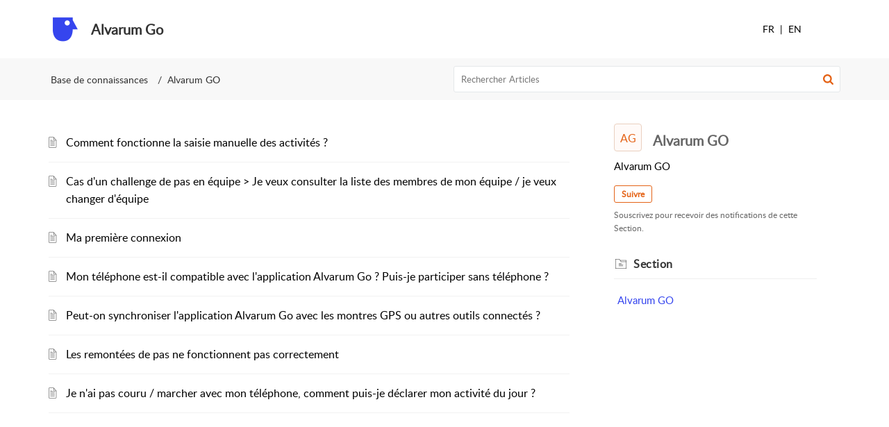

--- FILE ---
content_type: text/plain;charset=UTF-8
request_url: https://helpgo.alvarum.com/portal/hccustomize/edbsnc049c5c6a46b90e20094a1b916e7830eef6430a0dd5634ee69af8a7e13c6fd66a2e0d82e8bb93c6890feb8379da3416d/header.html
body_size: 480
content:
<div class="Header__navbar" id="navBar">
    <div class="Header__container" id="navBarContainer">
        <div class="Header__logo">
                <img src="${PortalLogo}">
        </div>
        <div class="Header__name">${CompanyName}</div>
        <div class="BreadCrumbs__breadcrumbsView">
            <a href="/portal/fr/kb/alvarum-go" class="Link__link commonStyle__zt3Link commonStyle__cursor">FR</a>&nbsp;&nbsp;|&nbsp;&nbsp;<a class="Link__link commonStyle__zt3Link commonStyle__cursor" href="/portal/en/kb/alvarum-go">EN</a>
            &nbsp;&nbsp;&nbsp;&nbsp;&nbsp;&nbsp;&nbsp;&nbsp;&nbsp;&nbsp;&nbsp;&nbsp;&nbsp;
        </div>
    </div>
</div>
